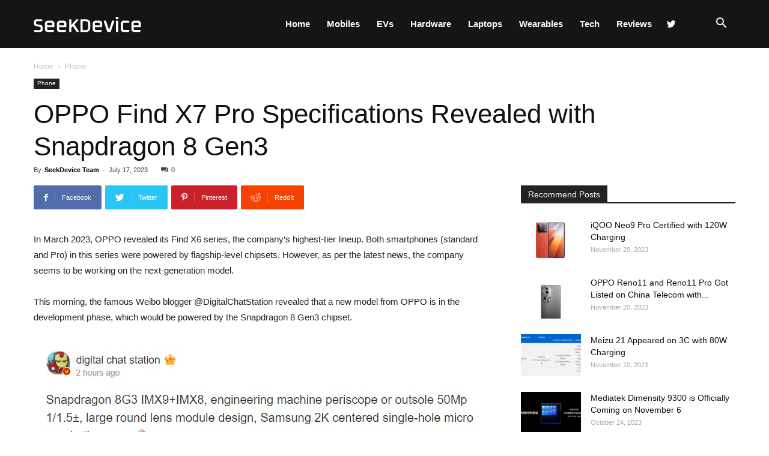

--- FILE ---
content_type: text/html; charset=UTF-8
request_url: https://www.seekdevice.com/news/expected-oppo-find-x7-pro-specs/
body_size: 14480
content:
<!doctype html > <!--[if IE 8]><html class="ie8" lang="en"> <![endif]--> <!--[if IE 9]><html class="ie9" lang="en"> <![endif]--> <!--[if gt IE 8]><!--><html lang="en-US"> <!--<![endif]--><head><link media="all" href="https://www.seekdevice.com/news/wp-content/cache/autoptimize/css/autoptimize_ce418b6accd31c64e6d2c8a825409240.css" rel="stylesheet"><title>OPPO Find X7 Pro Specifications Revealed with Snapdragon 8 Gen3 - SeekDevice</title><meta charset="UTF-8" /><meta name="viewport" content="width=device-width, initial-scale=1.0"><link rel="pingback" href="https://www.seekdevice.com/news/xmlrpc.php" /><link href='https://www.seekdevice.com/news/wp-content/themes/Newspaper/images/icons/newspaper.woff?17' rel='preload' as='font' type='font/woff' crossorigin><meta name='robots' content='index, follow, max-image-preview:large, max-snippet:-1, max-video-preview:-1' /><style>img:is([sizes="auto" i], [sizes^="auto," i]) { contain-intrinsic-size: 3000px 1500px }</style><link rel="icon" type="image/png" href="https://www.seekdevice.com/news/wp-content/uploads/2020/08/favicon.png"><meta name="description" content="The specifications of expected OPPO Find X7 Pro got revealed by the famous blogger @DigitalChatStation. It will feature Snapdragon 8 Gen3." /><link rel="canonical" href="https://www.seekdevice.com/news/expected-oppo-find-x7-pro-specs/" /><meta property="og:locale" content="en_US" /><meta property="og:type" content="article" /><meta property="og:title" content="OPPO Find X7 Pro Specifications Revealed with Snapdragon 8 Gen3 - SeekDevice" /><meta property="og:description" content="The specifications of expected OPPO Find X7 Pro got revealed by the famous blogger @DigitalChatStation. It will feature Snapdragon 8 Gen3." /><meta property="og:url" content="https://www.seekdevice.com/news/expected-oppo-find-x7-pro-specs/" /><meta property="og:site_name" content="SeekDevice" /><meta property="article:published_time" content="2023-07-17T04:00:01+00:00" /><meta property="article:modified_time" content="2025-10-19T08:10:49+00:00" /><meta property="og:image" content="https://www.seekdevice.com/news/wp-content/uploads/2023/02/OPPO-Logo.jpg" /><meta property="og:image:width" content="1200" /><meta property="og:image:height" content="900" /><meta property="og:image:type" content="image/jpeg" /><meta name="author" content="SeekDevice Team" /><meta name="twitter:card" content="summary_large_image" /><meta name="twitter:creator" content="@seekdevice_com" /><meta name="twitter:site" content="@seekdevice_com" /><meta name="twitter:label1" content="Written by" /><meta name="twitter:data1" content="SeekDevice Team" /><meta name="twitter:label2" content="Est. reading time" /><meta name="twitter:data2" content="2 minutes" /> <script type="application/ld+json" class="yoast-schema-graph">{"@context":"https://schema.org","@graph":[{"@type":"Article","@id":"https://www.seekdevice.com/news/expected-oppo-find-x7-pro-specs/#article","isPartOf":{"@id":"https://www.seekdevice.com/news/expected-oppo-find-x7-pro-specs/"},"author":{"name":"SeekDevice Team","@id":"https://www.seekdevice.com/news/#/schema/person/e090510d15d7515cc4d3fd685c619b4d"},"headline":"OPPO Find X7 Pro Specifications Revealed with Snapdragon 8 Gen3","datePublished":"2023-07-17T04:00:01+00:00","dateModified":"2025-10-19T08:10:49+00:00","mainEntityOfPage":{"@id":"https://www.seekdevice.com/news/expected-oppo-find-x7-pro-specs/"},"wordCount":258,"commentCount":0,"publisher":{"@id":"https://www.seekdevice.com/news/#/schema/person/e090510d15d7515cc4d3fd685c619b4d"},"image":{"@id":"https://www.seekdevice.com/news/expected-oppo-find-x7-pro-specs/#primaryimage"},"thumbnailUrl":"https://www.seekdevice.com/news/wp-content/uploads/2023/02/OPPO-Logo.jpg","keywords":["OPPO"],"articleSection":["Phone"],"inLanguage":"en-US","potentialAction":[{"@type":"CommentAction","name":"Comment","target":["https://www.seekdevice.com/news/expected-oppo-find-x7-pro-specs/#respond"]}]},{"@type":"WebPage","@id":"https://www.seekdevice.com/news/expected-oppo-find-x7-pro-specs/","url":"https://www.seekdevice.com/news/expected-oppo-find-x7-pro-specs/","name":"OPPO Find X7 Pro Specifications Revealed with Snapdragon 8 Gen3 - SeekDevice","isPartOf":{"@id":"https://www.seekdevice.com/news/#website"},"primaryImageOfPage":{"@id":"https://www.seekdevice.com/news/expected-oppo-find-x7-pro-specs/#primaryimage"},"image":{"@id":"https://www.seekdevice.com/news/expected-oppo-find-x7-pro-specs/#primaryimage"},"thumbnailUrl":"https://www.seekdevice.com/news/wp-content/uploads/2023/02/OPPO-Logo.jpg","datePublished":"2023-07-17T04:00:01+00:00","dateModified":"2025-10-19T08:10:49+00:00","description":"The specifications of expected OPPO Find X7 Pro got revealed by the famous blogger @DigitalChatStation. It will feature Snapdragon 8 Gen3.","breadcrumb":{"@id":"https://www.seekdevice.com/news/expected-oppo-find-x7-pro-specs/#breadcrumb"},"inLanguage":"en-US","potentialAction":[{"@type":"ReadAction","target":["https://www.seekdevice.com/news/expected-oppo-find-x7-pro-specs/"]}]},{"@type":"ImageObject","inLanguage":"en-US","@id":"https://www.seekdevice.com/news/expected-oppo-find-x7-pro-specs/#primaryimage","url":"https://www.seekdevice.com/news/wp-content/uploads/2023/02/OPPO-Logo.jpg","contentUrl":"https://www.seekdevice.com/news/wp-content/uploads/2023/02/OPPO-Logo.jpg","width":1200,"height":900,"caption":"OPPO Logo"},{"@type":"BreadcrumbList","@id":"https://www.seekdevice.com/news/expected-oppo-find-x7-pro-specs/#breadcrumb","itemListElement":[{"@type":"ListItem","position":1,"name":"Home","item":"https://www.seekdevice.com/news/"},{"@type":"ListItem","position":2,"name":"OPPO Find X7 Pro Specifications Revealed with Snapdragon 8 Gen3"}]},{"@type":"WebSite","@id":"https://www.seekdevice.com/news/#website","url":"https://www.seekdevice.com/news/","name":"SeekDevice","description":"","publisher":{"@id":"https://www.seekdevice.com/news/#/schema/person/e090510d15d7515cc4d3fd685c619b4d"},"potentialAction":[{"@type":"SearchAction","target":{"@type":"EntryPoint","urlTemplate":"https://www.seekdevice.com/news/?s={search_term_string}"},"query-input":"required name=search_term_string"}],"inLanguage":"en-US"},{"@type":["Person","Organization"],"@id":"https://www.seekdevice.com/news/#/schema/person/e090510d15d7515cc4d3fd685c619b4d","name":"SeekDevice Team","image":{"@type":"ImageObject","inLanguage":"en-US","@id":"https://www.seekdevice.com/news/#/schema/person/image/","url":"https://www.seekdevice.com/news/wp-content/uploads/2022/02/sd-logo-1.jpg","contentUrl":"https://www.seekdevice.com/news/wp-content/uploads/2022/02/sd-logo-1.jpg","width":166,"height":26,"caption":"SeekDevice Team"},"logo":{"@id":"https://www.seekdevice.com/news/#/schema/person/image/"},"description":"The Seekdevice staff byline, mostly used for collaborative articles and other posts covering tech news, leaks, reviews, how-to, etc.","url":"https://www.seekdevice.com/news/author/team-seekdevice/"}]}</script> <link rel="alternate" type="application/rss+xml" title="SeekDevice &raquo; Feed" href="https://www.seekdevice.com/news/feed/" /><style id='classic-theme-styles-inline-css' type='text/css'>/*! This file is auto-generated */
.wp-block-button__link{color:#fff;background-color:#32373c;border-radius:9999px;box-shadow:none;text-decoration:none;padding:calc(.667em + 2px) calc(1.333em + 2px);font-size:1.125em}.wp-block-file__button{background:#32373c;color:#fff;text-decoration:none}</style><style id='global-styles-inline-css' type='text/css'>:root{--wp--preset--aspect-ratio--square: 1;--wp--preset--aspect-ratio--4-3: 4/3;--wp--preset--aspect-ratio--3-4: 3/4;--wp--preset--aspect-ratio--3-2: 3/2;--wp--preset--aspect-ratio--2-3: 2/3;--wp--preset--aspect-ratio--16-9: 16/9;--wp--preset--aspect-ratio--9-16: 9/16;--wp--preset--color--black: #000000;--wp--preset--color--cyan-bluish-gray: #abb8c3;--wp--preset--color--white: #ffffff;--wp--preset--color--pale-pink: #f78da7;--wp--preset--color--vivid-red: #cf2e2e;--wp--preset--color--luminous-vivid-orange: #ff6900;--wp--preset--color--luminous-vivid-amber: #fcb900;--wp--preset--color--light-green-cyan: #7bdcb5;--wp--preset--color--vivid-green-cyan: #00d084;--wp--preset--color--pale-cyan-blue: #8ed1fc;--wp--preset--color--vivid-cyan-blue: #0693e3;--wp--preset--color--vivid-purple: #9b51e0;--wp--preset--gradient--vivid-cyan-blue-to-vivid-purple: linear-gradient(135deg,rgba(6,147,227,1) 0%,rgb(155,81,224) 100%);--wp--preset--gradient--light-green-cyan-to-vivid-green-cyan: linear-gradient(135deg,rgb(122,220,180) 0%,rgb(0,208,130) 100%);--wp--preset--gradient--luminous-vivid-amber-to-luminous-vivid-orange: linear-gradient(135deg,rgba(252,185,0,1) 0%,rgba(255,105,0,1) 100%);--wp--preset--gradient--luminous-vivid-orange-to-vivid-red: linear-gradient(135deg,rgba(255,105,0,1) 0%,rgb(207,46,46) 100%);--wp--preset--gradient--very-light-gray-to-cyan-bluish-gray: linear-gradient(135deg,rgb(238,238,238) 0%,rgb(169,184,195) 100%);--wp--preset--gradient--cool-to-warm-spectrum: linear-gradient(135deg,rgb(74,234,220) 0%,rgb(151,120,209) 20%,rgb(207,42,186) 40%,rgb(238,44,130) 60%,rgb(251,105,98) 80%,rgb(254,248,76) 100%);--wp--preset--gradient--blush-light-purple: linear-gradient(135deg,rgb(255,206,236) 0%,rgb(152,150,240) 100%);--wp--preset--gradient--blush-bordeaux: linear-gradient(135deg,rgb(254,205,165) 0%,rgb(254,45,45) 50%,rgb(107,0,62) 100%);--wp--preset--gradient--luminous-dusk: linear-gradient(135deg,rgb(255,203,112) 0%,rgb(199,81,192) 50%,rgb(65,88,208) 100%);--wp--preset--gradient--pale-ocean: linear-gradient(135deg,rgb(255,245,203) 0%,rgb(182,227,212) 50%,rgb(51,167,181) 100%);--wp--preset--gradient--electric-grass: linear-gradient(135deg,rgb(202,248,128) 0%,rgb(113,206,126) 100%);--wp--preset--gradient--midnight: linear-gradient(135deg,rgb(2,3,129) 0%,rgb(40,116,252) 100%);--wp--preset--font-size--small: 11px;--wp--preset--font-size--medium: 20px;--wp--preset--font-size--large: 32px;--wp--preset--font-size--x-large: 42px;--wp--preset--font-size--regular: 15px;--wp--preset--font-size--larger: 50px;--wp--preset--spacing--20: 0.44rem;--wp--preset--spacing--30: 0.67rem;--wp--preset--spacing--40: 1rem;--wp--preset--spacing--50: 1.5rem;--wp--preset--spacing--60: 2.25rem;--wp--preset--spacing--70: 3.38rem;--wp--preset--spacing--80: 5.06rem;--wp--preset--shadow--natural: 6px 6px 9px rgba(0, 0, 0, 0.2);--wp--preset--shadow--deep: 12px 12px 50px rgba(0, 0, 0, 0.4);--wp--preset--shadow--sharp: 6px 6px 0px rgba(0, 0, 0, 0.2);--wp--preset--shadow--outlined: 6px 6px 0px -3px rgba(255, 255, 255, 1), 6px 6px rgba(0, 0, 0, 1);--wp--preset--shadow--crisp: 6px 6px 0px rgba(0, 0, 0, 1);}:where(.is-layout-flex){gap: 0.5em;}:where(.is-layout-grid){gap: 0.5em;}body .is-layout-flex{display: flex;}.is-layout-flex{flex-wrap: wrap;align-items: center;}.is-layout-flex > :is(*, div){margin: 0;}body .is-layout-grid{display: grid;}.is-layout-grid > :is(*, div){margin: 0;}:where(.wp-block-columns.is-layout-flex){gap: 2em;}:where(.wp-block-columns.is-layout-grid){gap: 2em;}:where(.wp-block-post-template.is-layout-flex){gap: 1.25em;}:where(.wp-block-post-template.is-layout-grid){gap: 1.25em;}.has-black-color{color: var(--wp--preset--color--black) !important;}.has-cyan-bluish-gray-color{color: var(--wp--preset--color--cyan-bluish-gray) !important;}.has-white-color{color: var(--wp--preset--color--white) !important;}.has-pale-pink-color{color: var(--wp--preset--color--pale-pink) !important;}.has-vivid-red-color{color: var(--wp--preset--color--vivid-red) !important;}.has-luminous-vivid-orange-color{color: var(--wp--preset--color--luminous-vivid-orange) !important;}.has-luminous-vivid-amber-color{color: var(--wp--preset--color--luminous-vivid-amber) !important;}.has-light-green-cyan-color{color: var(--wp--preset--color--light-green-cyan) !important;}.has-vivid-green-cyan-color{color: var(--wp--preset--color--vivid-green-cyan) !important;}.has-pale-cyan-blue-color{color: var(--wp--preset--color--pale-cyan-blue) !important;}.has-vivid-cyan-blue-color{color: var(--wp--preset--color--vivid-cyan-blue) !important;}.has-vivid-purple-color{color: var(--wp--preset--color--vivid-purple) !important;}.has-black-background-color{background-color: var(--wp--preset--color--black) !important;}.has-cyan-bluish-gray-background-color{background-color: var(--wp--preset--color--cyan-bluish-gray) !important;}.has-white-background-color{background-color: var(--wp--preset--color--white) !important;}.has-pale-pink-background-color{background-color: var(--wp--preset--color--pale-pink) !important;}.has-vivid-red-background-color{background-color: var(--wp--preset--color--vivid-red) !important;}.has-luminous-vivid-orange-background-color{background-color: var(--wp--preset--color--luminous-vivid-orange) !important;}.has-luminous-vivid-amber-background-color{background-color: var(--wp--preset--color--luminous-vivid-amber) !important;}.has-light-green-cyan-background-color{background-color: var(--wp--preset--color--light-green-cyan) !important;}.has-vivid-green-cyan-background-color{background-color: var(--wp--preset--color--vivid-green-cyan) !important;}.has-pale-cyan-blue-background-color{background-color: var(--wp--preset--color--pale-cyan-blue) !important;}.has-vivid-cyan-blue-background-color{background-color: var(--wp--preset--color--vivid-cyan-blue) !important;}.has-vivid-purple-background-color{background-color: var(--wp--preset--color--vivid-purple) !important;}.has-black-border-color{border-color: var(--wp--preset--color--black) !important;}.has-cyan-bluish-gray-border-color{border-color: var(--wp--preset--color--cyan-bluish-gray) !important;}.has-white-border-color{border-color: var(--wp--preset--color--white) !important;}.has-pale-pink-border-color{border-color: var(--wp--preset--color--pale-pink) !important;}.has-vivid-red-border-color{border-color: var(--wp--preset--color--vivid-red) !important;}.has-luminous-vivid-orange-border-color{border-color: var(--wp--preset--color--luminous-vivid-orange) !important;}.has-luminous-vivid-amber-border-color{border-color: var(--wp--preset--color--luminous-vivid-amber) !important;}.has-light-green-cyan-border-color{border-color: var(--wp--preset--color--light-green-cyan) !important;}.has-vivid-green-cyan-border-color{border-color: var(--wp--preset--color--vivid-green-cyan) !important;}.has-pale-cyan-blue-border-color{border-color: var(--wp--preset--color--pale-cyan-blue) !important;}.has-vivid-cyan-blue-border-color{border-color: var(--wp--preset--color--vivid-cyan-blue) !important;}.has-vivid-purple-border-color{border-color: var(--wp--preset--color--vivid-purple) !important;}.has-vivid-cyan-blue-to-vivid-purple-gradient-background{background: var(--wp--preset--gradient--vivid-cyan-blue-to-vivid-purple) !important;}.has-light-green-cyan-to-vivid-green-cyan-gradient-background{background: var(--wp--preset--gradient--light-green-cyan-to-vivid-green-cyan) !important;}.has-luminous-vivid-amber-to-luminous-vivid-orange-gradient-background{background: var(--wp--preset--gradient--luminous-vivid-amber-to-luminous-vivid-orange) !important;}.has-luminous-vivid-orange-to-vivid-red-gradient-background{background: var(--wp--preset--gradient--luminous-vivid-orange-to-vivid-red) !important;}.has-very-light-gray-to-cyan-bluish-gray-gradient-background{background: var(--wp--preset--gradient--very-light-gray-to-cyan-bluish-gray) !important;}.has-cool-to-warm-spectrum-gradient-background{background: var(--wp--preset--gradient--cool-to-warm-spectrum) !important;}.has-blush-light-purple-gradient-background{background: var(--wp--preset--gradient--blush-light-purple) !important;}.has-blush-bordeaux-gradient-background{background: var(--wp--preset--gradient--blush-bordeaux) !important;}.has-luminous-dusk-gradient-background{background: var(--wp--preset--gradient--luminous-dusk) !important;}.has-pale-ocean-gradient-background{background: var(--wp--preset--gradient--pale-ocean) !important;}.has-electric-grass-gradient-background{background: var(--wp--preset--gradient--electric-grass) !important;}.has-midnight-gradient-background{background: var(--wp--preset--gradient--midnight) !important;}.has-small-font-size{font-size: var(--wp--preset--font-size--small) !important;}.has-medium-font-size{font-size: var(--wp--preset--font-size--medium) !important;}.has-large-font-size{font-size: var(--wp--preset--font-size--large) !important;}.has-x-large-font-size{font-size: var(--wp--preset--font-size--x-large) !important;}
:where(.wp-block-post-template.is-layout-flex){gap: 1.25em;}:where(.wp-block-post-template.is-layout-grid){gap: 1.25em;}
:where(.wp-block-columns.is-layout-flex){gap: 2em;}:where(.wp-block-columns.is-layout-grid){gap: 2em;}
:root :where(.wp-block-pullquote){font-size: 1.5em;line-height: 1.6;}</style><style id='td-theme-inline-css' type='text/css'>@media (max-width: 767px) {
            .td-header-desktop-wrap {
                display: none;
            }
        }
        @media (min-width: 767px) {
            .td-header-mobile-wrap {
                display: none;
            }
        }</style> <script type="text/javascript" src="https://www.seekdevice.com/news/wp-includes/js/jquery/jquery.min.js" id="jquery-core-js"></script> <!--[if lt IE 9]><script src="https://cdnjs.cloudflare.com/ajax/libs/html5shiv/3.7.3/html5shiv.js"></script><![endif]--> <script>window.tdb_globals = {"wpRestNonce":"a633155a6a","wpRestUrl":"https:\/\/www.seekdevice.com\/news\/wp-json\/","permalinkStructure":"\/%postname%\/","isAjax":false,"isAdminBarShowing":false,"autoloadScrollPercent":20,"postAutoloadStatus":"on","origPostEditUrl":null};</script> <script>window.tdwGlobal = {"adminUrl":"https:\/\/www.seekdevice.com\/news\/wp-admin\/","wpRestNonce":"a633155a6a","wpRestUrl":"https:\/\/www.seekdevice.com\/news\/wp-json\/","permalinkStructure":"\/%postname%\/"};</script>  <script>var tdBlocksArray = []; //here we store all the items for the current page

	    //td_block class - each ajax block uses a object of this class for requests
	    function tdBlock() {
		    this.id = '';
		    this.block_type = 1; //block type id (1-234 etc)
		    this.atts = '';
		    this.td_column_number = '';
		    this.td_current_page = 1; //
		    this.post_count = 0; //from wp
		    this.found_posts = 0; //from wp
		    this.max_num_pages = 0; //from wp
		    this.td_filter_value = ''; //current live filter value
		    this.is_ajax_running = false;
		    this.td_user_action = ''; // load more or infinite loader (used by the animation)
		    this.header_color = '';
		    this.ajax_pagination_infinite_stop = ''; //show load more at page x
	    }


        // td_js_generator - mini detector
        (function(){
            var htmlTag = document.getElementsByTagName("html")[0];

	        if ( navigator.userAgent.indexOf("MSIE 10.0") > -1 ) {
                htmlTag.className += ' ie10';
            }

            if ( !!navigator.userAgent.match(/Trident.*rv\:11\./) ) {
                htmlTag.className += ' ie11';
            }

	        if ( navigator.userAgent.indexOf("Edge") > -1 ) {
                htmlTag.className += ' ieEdge';
            }

            if ( /(iPad|iPhone|iPod)/g.test(navigator.userAgent) ) {
                htmlTag.className += ' td-md-is-ios';
            }

            var user_agent = navigator.userAgent.toLowerCase();
            if ( user_agent.indexOf("android") > -1 ) {
                htmlTag.className += ' td-md-is-android';
            }

            if ( -1 !== navigator.userAgent.indexOf('Mac OS X')  ) {
                htmlTag.className += ' td-md-is-os-x';
            }

            if ( /chrom(e|ium)/.test(navigator.userAgent.toLowerCase()) ) {
               htmlTag.className += ' td-md-is-chrome';
            }

            if ( -1 !== navigator.userAgent.indexOf('Firefox') ) {
                htmlTag.className += ' td-md-is-firefox';
            }

            if ( -1 !== navigator.userAgent.indexOf('Safari') && -1 === navigator.userAgent.indexOf('Chrome') ) {
                htmlTag.className += ' td-md-is-safari';
            }

            if( -1 !== navigator.userAgent.indexOf('IEMobile') ){
                htmlTag.className += ' td-md-is-iemobile';
            }

        })();




        var tdLocalCache = {};

        ( function () {
            "use strict";

            tdLocalCache = {
                data: {},
                remove: function (resource_id) {
                    delete tdLocalCache.data[resource_id];
                },
                exist: function (resource_id) {
                    return tdLocalCache.data.hasOwnProperty(resource_id) && tdLocalCache.data[resource_id] !== null;
                },
                get: function (resource_id) {
                    return tdLocalCache.data[resource_id];
                },
                set: function (resource_id, cachedData) {
                    tdLocalCache.remove(resource_id);
                    tdLocalCache.data[resource_id] = cachedData;
                }
            };
        })();

    
    
var td_viewport_interval_list=[{"limitBottom":767,"sidebarWidth":228},{"limitBottom":1018,"sidebarWidth":300},{"limitBottom":1140,"sidebarWidth":324}];
var tdc_is_installed="yes";
var td_ajax_url="https:\/\/www.seekdevice.com\/news\/wp-admin\/admin-ajax.php?td_theme_name=Newspaper&v=10.3.2";
var td_get_template_directory_uri="https:\/\/www.seekdevice.com\/news\/wp-content\/plugins\/td-composer\/legacy\/common";
var tds_snap_menu="";
var tds_logo_on_sticky="";
var tds_header_style="6";
var td_please_wait="Please wait...";
var td_email_user_pass_incorrect="User or password incorrect!";
var td_email_user_incorrect="Email or username incorrect!";
var td_email_incorrect="Email incorrect!";
var tds_more_articles_on_post_enable="";
var tds_more_articles_on_post_time_to_wait="";
var tds_more_articles_on_post_pages_distance_from_top=0;
var tds_theme_color_site_wide="#4db2ec";
var tds_smart_sidebar="enabled";
var tdThemeName="Newspaper";
var td_magnific_popup_translation_tPrev="Previous (Left arrow key)";
var td_magnific_popup_translation_tNext="Next (Right arrow key)";
var td_magnific_popup_translation_tCounter="%curr% of %total%";
var td_magnific_popup_translation_ajax_tError="The content from %url% could not be loaded.";
var td_magnific_popup_translation_image_tError="The image #%curr% could not be loaded.";
var tdBlockNonce="b334884fb0";
var tdDateNamesI18n={"month_names":["January","February","March","April","May","June","July","August","September","October","November","December"],"month_names_short":["Jan","Feb","Mar","Apr","May","Jun","Jul","Aug","Sep","Oct","Nov","Dec"],"day_names":["Sunday","Monday","Tuesday","Wednesday","Thursday","Friday","Saturday"],"day_names_short":["Sun","Mon","Tue","Wed","Thu","Fri","Sat"]};
var td_ad_background_click_link="";
var td_ad_background_click_target="";</script> <style>.td-menu-background:before,
    .td-search-background:before {
        background: rgba(0,0,0,0.5);
        background: -moz-linear-gradient(top, rgba(0,0,0,0.5) 0%, rgba(0,0,0,0.6) 100%);
        background: -webkit-gradient(left top, left bottom, color-stop(0%, rgba(0,0,0,0.5)), color-stop(100%, rgba(0,0,0,0.6)));
        background: -webkit-linear-gradient(top, rgba(0,0,0,0.5) 0%, rgba(0,0,0,0.6) 100%);
        background: -o-linear-gradient(top, rgba(0,0,0,0.5) 0%, rgba(0,0,0,0.6) 100%);
        background: -ms-linear-gradient(top, rgba(0,0,0,0.5) 0%, rgba(0,0,0,0.6) 100%);
        background: linear-gradient(to bottom, rgba(0,0,0,0.5) 0%, rgba(0,0,0,0.6) 100%);
        filter: progid:DXImageTransform.Microsoft.gradient( startColorstr='rgba(0,0,0,0.5)', endColorstr='rgba(0,0,0,0.6)', GradientType=0 );
    }
.td-menu-background:before,
    .td-search-background:before {
        background: rgba(0,0,0,0.5);
        background: -moz-linear-gradient(top, rgba(0,0,0,0.5) 0%, rgba(0,0,0,0.6) 100%);
        background: -webkit-gradient(left top, left bottom, color-stop(0%, rgba(0,0,0,0.5)), color-stop(100%, rgba(0,0,0,0.6)));
        background: -webkit-linear-gradient(top, rgba(0,0,0,0.5) 0%, rgba(0,0,0,0.6) 100%);
        background: -o-linear-gradient(top, rgba(0,0,0,0.5) 0%, rgba(0,0,0,0.6) 100%);
        background: -ms-linear-gradient(top, rgba(0,0,0,0.5) 0%, rgba(0,0,0,0.6) 100%);
        background: linear-gradient(to bottom, rgba(0,0,0,0.5) 0%, rgba(0,0,0,0.6) 100%);
        filter: progid:DXImageTransform.Microsoft.gradient( startColorstr='rgba(0,0,0,0.5)', endColorstr='rgba(0,0,0,0.6)', GradientType=0 );
    }</style> <script type="application/ld+json">{
        "@context": "http://schema.org",
        "@type": "BreadcrumbList",
        "itemListElement": [
            {
                "@type": "ListItem",
                "position": 1,
                "item": {
                    "@type": "WebSite",
                    "@id": "https://www.seekdevice.com/news/",
                    "name": "Home"
                }
            },
            {
                "@type": "ListItem",
                "position": 2,
                    "item": {
                    "@type": "WebPage",
                    "@id": "https://www.seekdevice.com/news/phone/",
                    "name": "Phone"
                }
            }    
        ]
    }</script> <style></style><style id="tdw-css-placeholder"></style></head><body class="wp-singular post-template-default single single-post postid-2718 single-format-standard wp-theme-Newspaper td-standard-pack expected-oppo-find-x7-pro-specs global-block-template-1 single_template_2 td-full-layout" itemscope="itemscope" itemtype="https://schema.org/WebPage"><div class="td-scroll-up"><i class="td-icon-menu-up"></i></div><div class="td-menu-background"></div><div id="td-mobile-nav"><div class="td-mobile-container"><div class="td-menu-socials-wrap"><div class="td-menu-socials"> <span class="td-social-icon-wrap"> <a target="_blank" rel="nofollow" href="https://twitter.com/seekdevicecom" title="Twitter"> <i class="td-icon-font td-icon-twitter"></i> </a> </span></div><div class="td-mobile-close"> <a href="#"><i class="td-icon-close-mobile"></i></a></div></div><div class="td-mobile-content"><div class="menu-head-container"><ul id="menu-head" class="td-mobile-main-menu"><li id="menu-item-36" class="menu-item menu-item-type-custom menu-item-object-custom menu-item-first menu-item-36"><a href="https://www.seekdevice.com">Home</a></li><li id="menu-item-87" class="menu-item menu-item-type-taxonomy menu-item-object-category current-post-ancestor current-menu-parent current-post-parent menu-item-87"><a href="https://www.seekdevice.com/news/phone/">Mobiles</a></li><li id="menu-item-2334" class="menu-item menu-item-type-taxonomy menu-item-object-category menu-item-2334"><a href="https://www.seekdevice.com/news/electric-vehicles/">EVs</a></li><li id="menu-item-2367" class="menu-item menu-item-type-taxonomy menu-item-object-category menu-item-2367"><a href="https://www.seekdevice.com/news/hardware/">Hardware</a></li><li id="menu-item-135" class="menu-item menu-item-type-taxonomy menu-item-object-category menu-item-135"><a href="https://www.seekdevice.com/news/laptop/">Laptops</a></li><li id="menu-item-134" class="menu-item menu-item-type-taxonomy menu-item-object-category menu-item-134"><a href="https://www.seekdevice.com/news/wearable/">Wearables</a></li><li id="menu-item-132" class="menu-item menu-item-type-taxonomy menu-item-object-category menu-item-132"><a href="https://www.seekdevice.com/news/tech/">Tech</a></li><li id="menu-item-1855" class="menu-item menu-item-type-taxonomy menu-item-object-category menu-item-1855"><a href="https://www.seekdevice.com/news/reviews/">Reviews</a></li></ul></div></div></div><div id="login-form-mobile" class="td-register-section"><div id="td-login-mob" class="td-login-animation td-login-hide-mob"><div class="td-login-close"> <a href="#" class="td-back-button"><i class="td-icon-read-down"></i></a><div class="td-login-title">Sign in</div><div class="td-mobile-close"> <a href="#"><i class="td-icon-close-mobile"></i></a></div></div><div class="td-login-form-wrap"><div class="td-login-panel-title"><span>Welcome!</span>Log into your account</div><div class="td_display_err"></div><div class="td-login-inputs"><input class="td-login-input" type="text" name="login_email" id="login_email-mob" value="" required><label>your username</label></div><div class="td-login-inputs"><input class="td-login-input" type="password" name="login_pass" id="login_pass-mob" value="" required><label>your password</label></div> <input type="button" name="login_button" id="login_button-mob" class="td-login-button" value="LOG IN"><div class="td-login-info-text"> <a href="#" id="forgot-pass-link-mob">Forgot your password?</a></div><div class="td-login-register-link"></div></div></div><div id="td-forgot-pass-mob" class="td-login-animation td-login-hide-mob"><div class="td-forgot-pass-close"> <a href="#" class="td-back-button"><i class="td-icon-read-down"></i></a><div class="td-login-title">Password recovery</div></div><div class="td-login-form-wrap"><div class="td-login-panel-title">Recover your password</div><div class="td_display_err"></div><div class="td-login-inputs"><input class="td-login-input" type="text" name="forgot_email" id="forgot_email-mob" value="" required><label>your email</label></div> <input type="button" name="forgot_button" id="forgot_button-mob" class="td-login-button" value="Send My Pass"></div></div></div></div><div class="td-search-background"></div><div class="td-search-wrap-mob"><div class="td-drop-down-search"><form method="get" class="td-search-form" action="https://www.seekdevice.com/news/"><div class="td-search-close"> <a href="#"><i class="td-icon-close-mobile"></i></a></div><div role="search" class="td-search-input"> <span>Search</span> <input id="td-header-search-mob" type="text" value="" name="s" autocomplete="off" /></div></form><div id="td-aj-search-mob" class="td-ajax-search-flex"></div></div></div><div id="td-outer-wrap" class="td-theme-wrap"><div class="tdc-header-wrap "><div class="td-header-wrap td-header-style-6 "><div class="td-header-top-menu-full td-container-wrap td_stretch_container td_stretch_content_1200"><div class="td-container td-header-row td-header-top-menu"><div  id="login-form" class="white-popup-block mfp-hide mfp-with-anim"><div class="td-login-wrap"> <a href="#" class="td-back-button"><i class="td-icon-modal-back"></i></a><div id="td-login-div" class="td-login-form-div td-display-block"><div class="td-login-panel-title">Sign in</div><div class="td-login-panel-descr">Welcome! Log into your account</div><div class="td_display_err"></div><div class="td-login-inputs"><input class="td-login-input" type="text" name="login_email" id="login_email" value="" required><label>your username</label></div><div class="td-login-inputs"><input class="td-login-input" type="password" name="login_pass" id="login_pass" value="" required><label>your password</label></div> <input type="button" name="login_button" id="login_button" class="wpb_button btn td-login-button" value="Login"><div class="td-login-info-text"><a href="#" id="forgot-pass-link">Forgot your password? Get help</a></div></div><div id="td-forgot-pass-div" class="td-login-form-div td-display-none"><div class="td-login-panel-title">Password recovery</div><div class="td-login-panel-descr">Recover your password</div><div class="td_display_err"></div><div class="td-login-inputs"><input class="td-login-input" type="text" name="forgot_email" id="forgot_email" value="" required><label>your email</label></div> <input type="button" name="forgot_button" id="forgot_button" class="wpb_button btn td-login-button" value="Send My Password"><div class="td-login-info-text">A password will be e-mailed to you.</div></div></div></div></div></div><div class="td-header-menu-wrap-full td-container-wrap "><div class="td-header-menu-wrap "><div class="td-container td-header-row td-header-main-menu black-menu"><div class="td-header-menu-social"> <span class="td-social-icon-wrap"> <a target="_blank" rel="nofollow" href="https://twitter.com/seekdevicecom" title="Twitter"> <i class="td-icon-font td-icon-twitter"></i> </a> </span></div><div class="header-search-wrap"><div class="td-search-btns-wrap"> <a id="td-header-search-button" href="#" role="button" class="dropdown-toggle " data-toggle="dropdown"><i class="td-icon-search"></i></a> <a id="td-header-search-button-mob" href="#" class="dropdown-toggle " data-toggle="dropdown"><i class="td-icon-search"></i></a></div><div class="td-drop-down-search" aria-labelledby="td-header-search-button"><form method="get" class="td-search-form" action="https://www.seekdevice.com/news/"><div role="search" class="td-head-form-search-wrap"> <input id="td-header-search" type="text" value="" name="s" autocomplete="off" /><input class="wpb_button wpb_btn-inverse btn" type="submit" id="td-header-search-top" value="Search" /></div></form><div id="td-aj-search"></div></div></div><div id="td-header-menu" role="navigation"><div id="td-top-mobile-toggle"><a href="#"><i class="td-icon-font td-icon-mobile"></i></a></div><div class="td-main-menu-logo td-logo-in-menu"> <a class="td-mobile-logo td-sticky-disable" href="https://www.seekdevice.com/"> <noscript><img src="https://www.seekdevice.com/news/wp-content/uploads/2022/12/logo.png" alt="Seekdevice - Latest Tech News, Reviews"/></noscript><img class="lazyload" src='data:image/svg+xml,%3Csvg%20xmlns=%22http://www.w3.org/2000/svg%22%20viewBox=%220%200%20210%20140%22%3E%3C/svg%3E' data-src="https://www.seekdevice.com/news/wp-content/uploads/2022/12/logo.png" alt="Seekdevice - Latest Tech News, Reviews"/> </a> <a class="td-header-logo td-sticky-disable" href="https://www.seekdevice.com/"> <noscript><img src="https://www.seekdevice.com/news/wp-content/uploads/2022/12/logo.png" alt="Seekdevice - Latest Tech News, Reviews"/></noscript><img class="lazyload" src='data:image/svg+xml,%3Csvg%20xmlns=%22http://www.w3.org/2000/svg%22%20viewBox=%220%200%20210%20140%22%3E%3C/svg%3E' data-src="https://www.seekdevice.com/news/wp-content/uploads/2022/12/logo.png" alt="Seekdevice - Latest Tech News, Reviews"/> <span class="td-visual-hidden">SeekDevice</span> </a></div><div class="menu-head-container"><ul id="menu-head-1" class="sf-menu"><li class="menu-item menu-item-type-custom menu-item-object-custom menu-item-first td-menu-item td-normal-menu menu-item-36"><a href="https://www.seekdevice.com">Home</a></li><li class="menu-item menu-item-type-taxonomy menu-item-object-category current-post-ancestor current-menu-parent current-post-parent td-menu-item td-normal-menu menu-item-87"><a href="https://www.seekdevice.com/news/phone/">Mobiles</a></li><li class="menu-item menu-item-type-taxonomy menu-item-object-category td-menu-item td-normal-menu menu-item-2334"><a href="https://www.seekdevice.com/news/electric-vehicles/">EVs</a></li><li class="menu-item menu-item-type-taxonomy menu-item-object-category td-menu-item td-normal-menu menu-item-2367"><a href="https://www.seekdevice.com/news/hardware/">Hardware</a></li><li class="menu-item menu-item-type-taxonomy menu-item-object-category td-menu-item td-normal-menu menu-item-135"><a href="https://www.seekdevice.com/news/laptop/">Laptops</a></li><li class="menu-item menu-item-type-taxonomy menu-item-object-category td-menu-item td-normal-menu menu-item-134"><a href="https://www.seekdevice.com/news/wearable/">Wearables</a></li><li class="menu-item menu-item-type-taxonomy menu-item-object-category td-menu-item td-normal-menu menu-item-132"><a href="https://www.seekdevice.com/news/tech/">Tech</a></li><li class="menu-item menu-item-type-taxonomy menu-item-object-category td-menu-item td-normal-menu menu-item-1855"><a href="https://www.seekdevice.com/news/reviews/">Reviews</a></li></ul></div></div></div></div></div></div></div><div class="td-main-content-wrap td-container-wrap"><div class="td-container td-post-template-2"><article id="post-2718" class="post-2718 post type-post status-publish format-standard has-post-thumbnail category-phone tag-oppo" itemscope itemtype="https://schema.org/Article"><div class="td-pb-row"><div class="td-pb-span12"><div class="td-post-header"><div class="td-crumb-container"><div class="entry-crumbs"><span><a title="" class="entry-crumb" href="https://www.seekdevice.com/news/">Home</a></span> <i class="td-icon-right td-bread-sep td-bred-no-url-last"></i> <span class="td-bred-no-url-last">Phone</span></div></div><ul class="td-category"><li class="entry-category"><a  href="https://www.seekdevice.com/news/phone/">Phone</a></li></ul><header class="td-post-title"><h1 class="entry-title">OPPO Find X7 Pro Specifications Revealed with Snapdragon 8 Gen3</h1><div class="td-module-meta-info"><div class="td-post-author-name"><div class="td-author-by">By</div> <a href="https://www.seekdevice.com/news/author/team-seekdevice/">SeekDevice Team</a><div class="td-author-line"> -</div></div> <span class="td-post-date"><time class="entry-date updated td-module-date" >July 17, 2023</time></span><div class="td-post-comments"><a href="https://www.seekdevice.com/news/expected-oppo-find-x7-pro-specs/#respond"><i class="td-icon-comments"></i>0</a></div></div></header></div></div></div><div class="td-pb-row"><div class="td-pb-span8 td-main-content" role="main"><div class="td-ss-main-content"><div class="td-post-sharing-top"><div id="td_social_sharing_article_top" class="td-post-sharing td-ps-bg td-ps-padding td-post-sharing-style2 "><div class="td-post-sharing-visible"><a class="td-social-sharing-button td-social-sharing-button-js td-social-network td-social-facebook" href="https://www.facebook.com/sharer.php?u=https%3A%2F%2Fwww.seekdevice.com%2Fnews%2Fexpected-oppo-find-x7-pro-specs%2F"><div class="td-social-but-icon"><i class="td-icon-facebook"></i></div><div class="td-social-but-text">Facebook</div> </a><a class="td-social-sharing-button td-social-sharing-button-js td-social-network td-social-twitter" href="https://twitter.com/intent/tweet?text=OPPO+Find+X7+Pro+Specifications+Revealed+with+Snapdragon+8+Gen3&url=https%3A%2F%2Fwww.seekdevice.com%2Fnews%2Fexpected-oppo-find-x7-pro-specs%2F&via=SeekDevice"><div class="td-social-but-icon"><i class="td-icon-twitter"></i></div><div class="td-social-but-text">Twitter</div> </a><a class="td-social-sharing-button td-social-sharing-button-js td-social-network td-social-pinterest" href="https://pinterest.com/pin/create/button/?url=https://www.seekdevice.com/news/expected-oppo-find-x7-pro-specs/&amp;media=https://www.seekdevice.com/news/wp-content/uploads/2023/02/OPPO-Logo.jpg&description=The specifications of expected OPPO Find X7 Pro got revealed by the famous blogger @DigitalChatStation. It will feature Snapdragon 8 Gen3."><div class="td-social-but-icon"><i class="td-icon-pinterest"></i></div><div class="td-social-but-text">Pinterest</div> </a><a class="td-social-sharing-button td-social-sharing-button-js td-social-network td-social-reddit" href="https://reddit.com/submit?url=https://www.seekdevice.com/news/expected-oppo-find-x7-pro-specs/&title=OPPO+Find+X7+Pro+Specifications+Revealed+with+Snapdragon+8+Gen3"><div class="td-social-but-icon"><i class="td-icon-reddit"></i></div><div class="td-social-but-text">ReddIt</div> </a></div><div class="td-social-sharing-hidden"><ul class="td-pulldown-filter-list"></ul><a class="td-social-sharing-button td-social-handler td-social-expand-tabs" href="#" data-block-uid="td_social_sharing_article_top"><div class="td-social-but-icon"><i class="td-icon-plus td-social-expand-tabs-icon"></i></div> </a></div></div></div><div class="td-post-content tagdiv-type"><p>In March 2023, OPPO revealed its Find X6 series, the company’s highest-tier lineup. Both smartphones (standard and Pro) in this series were powered by flagship-level chipsets. However, as per the latest news, the company seems to be working on the next-generation model.</p><p>This morning, the famous Weibo blogger @DigitalChatStation revealed that a new model from OPPO is in the development phase, which would be powered by the Snapdragon 8 Gen3 chipset.</p><p><a href="https://www.seekdevice.com/news/wp-content/uploads/2023/07/Expected-OPPO-Find-X7-Pro-Specs.jpg" target="_blank" rel="noopener"><img fetchpriority="high" decoding="async" class="alignnone wp-image-2719 size-full" src="https://www.seekdevice.com/news/wp-content/uploads/2023/07/Expected-OPPO-Find-X7-Pro-Specs.jpg" alt="Expected OPPO Find X7 Pro Specs" width="741" height="191" srcset="https://www.seekdevice.com/news/wp-content/uploads/2023/07/Expected-OPPO-Find-X7-Pro-Specs.jpg 741w, https://www.seekdevice.com/news/wp-content/uploads/2023/07/Expected-OPPO-Find-X7-Pro-Specs-700x180.jpg 700w, https://www.seekdevice.com/news/wp-content/uploads/2023/07/Expected-OPPO-Find-X7-Pro-Specs-696x179.jpg 696w" sizes="(max-width: 741px) 100vw, 741px" /></a></p><p>In addition to a flagship chipset, the smartphone would feature lenses from both the Sony IMX9 and IMX8 lens series. The prototype/testing machine features a 50MP Outsole Periscopic Lens (1/1.5±) inside a large-sized round lens module. Not only that, the smartphone also features a 2K resolution micro-curved display with a centered single punch-hole manufactured by Samsung.</p><p>Regarding the chipset, the Snapdragon 8 Gen3 is expected to adopt the following core architecture: 1+3+2+2. The top-end core would be Cortex-X4, then we have 5x Cortex-A720 P-cores with different frequencies (3 with higher and the rest 2 with lower) and 2x Cortex-A520 energy-efficient cores.</p><p>As judged from the leaked specifications of expected OPPO Find X7 Pro, it seems that the OPPO Find X7 Pro would have a bit similar specifications. In addition, a minor upgrade is expected in the Find X7 series.</p><p>It is worth noting that Qualcomm previously announced that the 2023 Snapdragon Summit will be held from October 24 to 26, in which the all-new Snapdragon 8 Gen3 is expected to release. After the release of the chipset, we can also expect the OPPO Find X7 series launch.</p></div><footer><div class="td-post-source-tags"><div class="td-post-source-via "><div class="td-post-small-box"><span>SOURCE</span><a target="_blank" href="https://m.weibo.cn/detail/4924415882302182">Weibo</a></div></div><ul class="td-tags td-post-small-box clearfix"><li><span>TAGS</span></li><li><a href="https://www.seekdevice.com/news/tag/oppo/">OPPO</a></li></ul></div><div class="td-post-sharing-bottom"><div id="td_social_sharing_article_bottom" class="td-post-sharing td-ps-bg td-ps-padding td-post-sharing-style2 "><div class="td-post-sharing-visible"><a class="td-social-sharing-button td-social-sharing-button-js td-social-network td-social-facebook" href="https://www.facebook.com/sharer.php?u=https%3A%2F%2Fwww.seekdevice.com%2Fnews%2Fexpected-oppo-find-x7-pro-specs%2F"><div class="td-social-but-icon"><i class="td-icon-facebook"></i></div><div class="td-social-but-text">Facebook</div> </a><a class="td-social-sharing-button td-social-sharing-button-js td-social-network td-social-twitter" href="https://twitter.com/intent/tweet?text=OPPO+Find+X7+Pro+Specifications+Revealed+with+Snapdragon+8+Gen3&url=https%3A%2F%2Fwww.seekdevice.com%2Fnews%2Fexpected-oppo-find-x7-pro-specs%2F&via=SeekDevice"><div class="td-social-but-icon"><i class="td-icon-twitter"></i></div><div class="td-social-but-text">Twitter</div> </a><a class="td-social-sharing-button td-social-sharing-button-js td-social-network td-social-pinterest" href="https://pinterest.com/pin/create/button/?url=https://www.seekdevice.com/news/expected-oppo-find-x7-pro-specs/&amp;media=https://www.seekdevice.com/news/wp-content/uploads/2023/02/OPPO-Logo.jpg&description=The specifications of expected OPPO Find X7 Pro got revealed by the famous blogger @DigitalChatStation. It will feature Snapdragon 8 Gen3."><div class="td-social-but-icon"><i class="td-icon-pinterest"></i></div><div class="td-social-but-text">Pinterest</div> </a><a class="td-social-sharing-button td-social-sharing-button-js td-social-network td-social-reddit" href="https://reddit.com/submit?url=https://www.seekdevice.com/news/expected-oppo-find-x7-pro-specs/&title=OPPO+Find+X7+Pro+Specifications+Revealed+with+Snapdragon+8+Gen3"><div class="td-social-but-icon"><i class="td-icon-reddit"></i></div><div class="td-social-but-text">ReddIt</div> </a></div><div class="td-social-sharing-hidden"><ul class="td-pulldown-filter-list"></ul><a class="td-social-sharing-button td-social-handler td-social-expand-tabs" href="#" data-block-uid="td_social_sharing_article_bottom"><div class="td-social-but-icon"><i class="td-icon-plus td-social-expand-tabs-icon"></i></div> </a></div></div></div><div class="td-block-row td-post-next-prev"><div class="td-block-span6 td-post-prev-post"><div class="td-post-next-prev-content"><span>Previous article</span><a href="https://www.seekdevice.com/news/huawei-mate-40-appearance/">Huawei Mate 40 series appearance has been confirmed</a></div></div><div class="td-next-prev-separator"></div><div class="td-block-span6 td-post-next-post"><div class="td-post-next-prev-content"><span>Next article</span><a href="https://www.seekdevice.com/news/oneplus-ace2-pro-antutu-benchmark/">OnePlus Ace2 Pro Appeared on AnTuTu Benchmark: Snapdragon 8 Gen2 and 24GB RAM</a></div></div></div><div class="author-box-wrap"><a href="https://www.seekdevice.com/news/author/team-seekdevice/"></a><div class="desc"><div class="td-author-name vcard author"><span class="fn"><a href="https://www.seekdevice.com/news/author/team-seekdevice/">SeekDevice Team</a></span></div><div class="td-author-description">The Seekdevice staff byline, mostly used for collaborative articles and other posts covering tech news, leaks, reviews, how-to, etc.</div><div class="td-author-social"></div><div class="clearfix"></div></div></div> <span class="td-page-meta" itemprop="author" itemscope itemtype="https://schema.org/Person"><meta itemprop="name" content="SeekDevice Team"><meta itemprop="url" content="https://www.seekdevice.com/news/author/team-seekdevice/"></span><meta itemprop="datePublished" content="2023-07-17T04:00:01+00:00"><meta itemprop="dateModified" content="2025-10-19T08:10:49+00:00"><meta itemscope itemprop="mainEntityOfPage" itemType="https://schema.org/WebPage" itemid="https://www.seekdevice.com/news/expected-oppo-find-x7-pro-specs/"/><span class="td-page-meta" itemprop="publisher" itemscope itemtype="https://schema.org/Organization"><span class="td-page-meta" itemprop="logo" itemscope itemtype="https://schema.org/ImageObject"><meta itemprop="url" content="https://www.seekdevice.com/news/wp-content/uploads/2022/12/logo.png"></span><meta itemprop="name" content="SeekDevice"></span><meta itemprop="headline " content="OPPO Find X7 Pro Specifications Revealed with Snapdragon 8 Gen3"><span class="td-page-meta" itemprop="image" itemscope itemtype="https://schema.org/ImageObject"><meta itemprop="url" content="https://www.seekdevice.com/news/wp-content/uploads/2023/02/OPPO-Logo.jpg"><meta itemprop="width" content="1200"><meta itemprop="height" content="900"></span></footer><div class="td_block_wrap td_block_related_posts tdi_2_f62 td_with_ajax_pagination td-pb-border-top td_block_template_1"  data-td-block-uid="tdi_2_f62" ><script>var block_tdi_2_f62 = new tdBlock();
block_tdi_2_f62.id = "tdi_2_f62";
block_tdi_2_f62.atts = '{"limit":3,"ajax_pagination":"next_prev","live_filter":"cur_post_same_categories","td_ajax_filter_type":"td_custom_related","class":"tdi_2_f62","td_column_number":3,"live_filter_cur_post_id":2718,"live_filter_cur_post_author":"7","block_template_id":"","header_color":"","ajax_pagination_infinite_stop":"","offset":"","td_ajax_preloading":"","td_filter_default_txt":"","td_ajax_filter_ids":"","el_class":"","color_preset":"","border_top":"","css":"","tdc_css":"","tdc_css_class":"tdi_2_f62","tdc_css_class_style":"tdi_2_f62_rand_style"}';
block_tdi_2_f62.td_column_number = "3";
block_tdi_2_f62.block_type = "td_block_related_posts";
block_tdi_2_f62.post_count = "3";
block_tdi_2_f62.found_posts = "175";
block_tdi_2_f62.header_color = "";
block_tdi_2_f62.ajax_pagination_infinite_stop = "";
block_tdi_2_f62.max_num_pages = "59";
tdBlocksArray.push(block_tdi_2_f62);</script><h4 class="td-related-title td-block-title"><a id="tdi_3_73f" class="td-related-left td-cur-simple-item" data-td_filter_value="" data-td_block_id="tdi_2_f62" href="#">RELATED ARTICLES</a><a id="tdi_4_9be" class="td-related-right" data-td_filter_value="td_related_more_from_author" data-td_block_id="tdi_2_f62" href="#">MORE FROM AUTHOR</a></h4><div id=tdi_2_f62 class="td_block_inner"><div class="td-related-row"><div class="td-related-span4"><div class="td_module_related_posts td-animation-stack td_mod_related_posts"><div class="td-module-image"><div class="td-module-thumb"><a href="https://www.seekdevice.com/news/iqoo-neo9-pro-120w-charging/" rel="bookmark" class="td-image-wrap " title="iQOO Neo9 Pro Certified with 120W Charging" ><noscript><img width="218" height="150" class="entry-thumb" src="https://www.seekdevice.com/news/wp-content/uploads/2023/11/iQOO-Neo8-218x150.jpg"  srcset="https://www.seekdevice.com/news/wp-content/uploads/2023/11/iQOO-Neo8-218x150.jpg 218w, https://www.seekdevice.com/news/wp-content/uploads/2023/11/iQOO-Neo8-100x70.jpg 100w" sizes="(max-width: 218px) 100vw, 218px"  alt="iQOO Neo8" title="iQOO Neo9 Pro Certified with 120W Charging" /></noscript><img width="218" height="150" class="lazyload entry-thumb" src='data:image/svg+xml,%3Csvg%20xmlns=%22http://www.w3.org/2000/svg%22%20viewBox=%220%200%20218%20150%22%3E%3C/svg%3E' data-src="https://www.seekdevice.com/news/wp-content/uploads/2023/11/iQOO-Neo8-218x150.jpg"  data-srcset="https://www.seekdevice.com/news/wp-content/uploads/2023/11/iQOO-Neo8-218x150.jpg 218w, https://www.seekdevice.com/news/wp-content/uploads/2023/11/iQOO-Neo8-100x70.jpg 100w" data-sizes="(max-width: 218px) 100vw, 218px"  alt="iQOO Neo8" title="iQOO Neo9 Pro Certified with 120W Charging" /></a></div></div><div class="item-details"><h3 class="entry-title td-module-title"><a href="https://www.seekdevice.com/news/iqoo-neo9-pro-120w-charging/" rel="bookmark" title="iQOO Neo9 Pro Certified with 120W Charging">iQOO Neo9 Pro Certified with 120W Charging</a></h3></div></div></div><div class="td-related-span4"><div class="td_module_related_posts td-animation-stack td_mod_related_posts"><div class="td-module-image"><div class="td-module-thumb"><a href="https://www.seekdevice.com/news/oppo-reno11-series-listed-on-china-telecom/" rel="bookmark" class="td-image-wrap " title="OPPO Reno11 and Reno11 Pro Got Listed on China Telecom with Specs and Renders" ><noscript><img width="218" height="150" class="entry-thumb" src="https://www.seekdevice.com/news/wp-content/uploads/2023/11/OPPO-Reno11-Backside-218x150.jpg"  srcset="https://www.seekdevice.com/news/wp-content/uploads/2023/11/OPPO-Reno11-Backside-218x150.jpg 218w, https://www.seekdevice.com/news/wp-content/uploads/2023/11/OPPO-Reno11-Backside-100x70.jpg 100w" sizes="(max-width: 218px) 100vw, 218px"  alt="OPPO Reno11 Backside" title="OPPO Reno11 and Reno11 Pro Got Listed on China Telecom with Specs and Renders" /></noscript><img width="218" height="150" class="lazyload entry-thumb" src='data:image/svg+xml,%3Csvg%20xmlns=%22http://www.w3.org/2000/svg%22%20viewBox=%220%200%20218%20150%22%3E%3C/svg%3E' data-src="https://www.seekdevice.com/news/wp-content/uploads/2023/11/OPPO-Reno11-Backside-218x150.jpg"  data-srcset="https://www.seekdevice.com/news/wp-content/uploads/2023/11/OPPO-Reno11-Backside-218x150.jpg 218w, https://www.seekdevice.com/news/wp-content/uploads/2023/11/OPPO-Reno11-Backside-100x70.jpg 100w" data-sizes="(max-width: 218px) 100vw, 218px"  alt="OPPO Reno11 Backside" title="OPPO Reno11 and Reno11 Pro Got Listed on China Telecom with Specs and Renders" /></a></div></div><div class="item-details"><h3 class="entry-title td-module-title"><a href="https://www.seekdevice.com/news/oppo-reno11-series-listed-on-china-telecom/" rel="bookmark" title="OPPO Reno11 and Reno11 Pro Got Listed on China Telecom with Specs and Renders">OPPO Reno11 and Reno11 Pro Got Listed on China Telecom with Specs and Renders</a></h3></div></div></div><div class="td-related-span4"><div class="td_module_related_posts td-animation-stack td_mod_related_posts"><div class="td-module-image"><div class="td-module-thumb"><a href="https://www.seekdevice.com/news/meizu-21-with-80w-charging/" rel="bookmark" class="td-image-wrap " title="Meizu 21 Appeared on 3C with 80W Charging" ><noscript><img width="218" height="150" class="entry-thumb" src="https://www.seekdevice.com/news/wp-content/uploads/2023/11/M461Q-218x150.jpg"  srcset="https://www.seekdevice.com/news/wp-content/uploads/2023/11/M461Q-218x150.jpg 218w, https://www.seekdevice.com/news/wp-content/uploads/2023/11/M461Q-100x70.jpg 100w" sizes="(max-width: 218px) 100vw, 218px"  alt="Meizu 21 3C" title="Meizu 21 Appeared on 3C with 80W Charging" /></noscript><img width="218" height="150" class="lazyload entry-thumb" src='data:image/svg+xml,%3Csvg%20xmlns=%22http://www.w3.org/2000/svg%22%20viewBox=%220%200%20218%20150%22%3E%3C/svg%3E' data-src="https://www.seekdevice.com/news/wp-content/uploads/2023/11/M461Q-218x150.jpg"  data-srcset="https://www.seekdevice.com/news/wp-content/uploads/2023/11/M461Q-218x150.jpg 218w, https://www.seekdevice.com/news/wp-content/uploads/2023/11/M461Q-100x70.jpg 100w" data-sizes="(max-width: 218px) 100vw, 218px"  alt="Meizu 21 3C" title="Meizu 21 Appeared on 3C with 80W Charging" /></a></div></div><div class="item-details"><h3 class="entry-title td-module-title"><a href="https://www.seekdevice.com/news/meizu-21-with-80w-charging/" rel="bookmark" title="Meizu 21 Appeared on 3C with 80W Charging">Meizu 21 Appeared on 3C with 80W Charging</a></h3></div></div></div></div></div><div class="td-next-prev-wrap"><a href="#" class="td-ajax-prev-page ajax-page-disabled" id="prev-page-tdi_2_f62" data-td_block_id="tdi_2_f62"><i class="td-icon-font td-icon-menu-left"></i></a><a href="#"  class="td-ajax-next-page" id="next-page-tdi_2_f62" data-td_block_id="tdi_2_f62"><i class="td-icon-font td-icon-menu-right"></i></a></div></div><div class="comments" id="comments"><div id="respond" class="comment-respond"><h3 id="reply-title" class="comment-reply-title">LEAVE A REPLY <small><a rel="nofollow" id="cancel-comment-reply-link" href="/news/expected-oppo-find-x7-pro-specs/#respond" style="display:none;">Cancel reply</a></small></h3><form action="https://www.seekdevice.com/news/wp-comments-post.php" method="post" id="commentform" class="comment-form"><div class="clearfix"></div><div class="comment-form-input-wrap td-form-comment"><textarea placeholder="Comment:" id="comment" name="comment" cols="45" rows="8" aria-required="true"></textarea><div class="td-warning-comment">Please enter your comment!</div></div><div class="comment-form-input-wrap td-form-author"> <input class="" id="author" name="author" placeholder="Name:*" type="text" value="" size="30"  aria-required='true' /><div class="td-warning-author">Please enter your name here</div></div><div class="comment-form-input-wrap td-form-email"> <input class="" id="email" name="email" placeholder="Email:*" type="text" value="" size="30"  aria-required='true' /><div class="td-warning-email-error">You have entered an incorrect email address!</div><div class="td-warning-email">Please enter your email address here</div></div><div class="comment-form-input-wrap td-form-url"> <input class="" id="url" name="url" placeholder="Website:" type="text" value="" size="30" /></div><p class="comment-form-cookies-consent"><input id="wp-comment-cookies-consent" name="wp-comment-cookies-consent" type="checkbox" value="yes" /><label for="wp-comment-cookies-consent">Save my name, email, and website in this browser for the next time I comment.</label></p><p class="c4wp-display-captcha-form"><label for="Captcha*">Captcha*</label>87&nbsp;&nbsp;&#43;&nbsp;&nbsp;<input id="c4wp_user_input_captcha" name="c4wp_user_input_captcha" class="c4wp_user_input_captcha" type="text" style="width: 45px;" autocomplete="off" />&nbsp;&nbsp;=&nbsp;&nbsp;91<input type="hidden" name="c4wp_random_input_captcha" value="wQ0=" /></p><p class="form-submit"><input name="submit" type="submit" id="submit" class="submit" value="Post Comment" /> <input type='hidden' name='comment_post_ID' value='2718' id='comment_post_ID' /> <input type='hidden' name='comment_parent' id='comment_parent' value='0' /></p><p style="display: none;"><input type="hidden" id="akismet_comment_nonce" name="akismet_comment_nonce" value="d000bc2c11" /></p><p style="display: none !important;" class="akismet-fields-container" data-prefix="ak_"><label>&#916;<textarea name="ak_hp_textarea" cols="45" rows="8" maxlength="100"></textarea></label><input type="hidden" id="ak_js_1" name="ak_js" value="198"/><script>document.getElementById( "ak_js_1" ).setAttribute( "value", ( new Date() ).getTime() );</script></p></form></div></div></div></div><div class="td-pb-span4 td-main-sidebar" role="complementary"><div class="td-ss-main-sidebar"><div class="td_block_wrap td_block_7 td_block_widget tdi_5_591 td-pb-border-top td_block_template_1 td-column-1 td_block_padding"  data-td-block-uid="tdi_5_591" ><script>var block_tdi_5_591 = new tdBlock();
block_tdi_5_591.id = "tdi_5_591";
block_tdi_5_591.atts = '{"custom_title":"Recommend Posts","custom_url":"","block_template_id":"","header_color":"#","header_text_color":"#","accent_text_color":"#","m6_tl":"","limit":"6","offset":"","el_class":"","post_ids":"","category_id":"","category_ids":"","tag_slug":"","autors_id":"","installed_post_types":"","sort":"","td_ajax_filter_type":"","td_ajax_filter_ids":"","td_filter_default_txt":"All","td_ajax_preloading":"","ajax_pagination":"","ajax_pagination_infinite_stop":"","class":"td_block_widget tdi_5_591","separator":"","show_modified_date":"","f_header_font_header":"","f_header_font_title":"Block header","f_header_font_settings":"","f_header_font_family":"","f_header_font_size":"","f_header_font_line_height":"","f_header_font_style":"","f_header_font_weight":"","f_header_font_transform":"","f_header_font_spacing":"","f_header_":"","f_ajax_font_title":"Ajax categories","f_ajax_font_settings":"","f_ajax_font_family":"","f_ajax_font_size":"","f_ajax_font_line_height":"","f_ajax_font_style":"","f_ajax_font_weight":"","f_ajax_font_transform":"","f_ajax_font_spacing":"","f_ajax_":"","f_more_font_title":"Load more button","f_more_font_settings":"","f_more_font_family":"","f_more_font_size":"","f_more_font_line_height":"","f_more_font_style":"","f_more_font_weight":"","f_more_font_transform":"","f_more_font_spacing":"","f_more_":"","m6f_title_font_header":"","m6f_title_font_title":"Article title","m6f_title_font_settings":"","m6f_title_font_family":"","m6f_title_font_size":"","m6f_title_font_line_height":"","m6f_title_font_style":"","m6f_title_font_weight":"","m6f_title_font_transform":"","m6f_title_font_spacing":"","m6f_title_":"","m6f_cat_font_title":"Article category tag","m6f_cat_font_settings":"","m6f_cat_font_family":"","m6f_cat_font_size":"","m6f_cat_font_line_height":"","m6f_cat_font_style":"","m6f_cat_font_weight":"","m6f_cat_font_transform":"","m6f_cat_font_spacing":"","m6f_cat_":"","m6f_meta_font_title":"Article meta info","m6f_meta_font_settings":"","m6f_meta_font_family":"","m6f_meta_font_size":"","m6f_meta_font_line_height":"","m6f_meta_font_style":"","m6f_meta_font_weight":"","m6f_meta_font_transform":"","m6f_meta_font_spacing":"","m6f_meta_":"","css":"","tdc_css":"","td_column_number":1,"color_preset":"","border_top":"","tdc_css_class":"tdi_5_591","tdc_css_class_style":"tdi_5_591_rand_style"}';
block_tdi_5_591.td_column_number = "1";
block_tdi_5_591.block_type = "td_block_7";
block_tdi_5_591.post_count = "6";
block_tdi_5_591.found_posts = "284";
block_tdi_5_591.header_color = "#";
block_tdi_5_591.ajax_pagination_infinite_stop = "";
block_tdi_5_591.max_num_pages = "48";
tdBlocksArray.push(block_tdi_5_591);</script><div class="td-block-title-wrap"><h4 class="block-title td-block-title"><span class="td-pulldown-size">Recommend Posts</span></h4></div><div id=tdi_5_591 class="td_block_inner"><div class="td-block-span12"><div class="td_module_6 td_module_wrap td-animation-stack"><div class="td-module-thumb"><a href="https://www.seekdevice.com/news/iqoo-neo9-pro-120w-charging/" rel="bookmark" class="td-image-wrap " title="iQOO Neo9 Pro Certified with 120W Charging" ><noscript><img width="100" height="70" class="entry-thumb" src="https://www.seekdevice.com/news/wp-content/uploads/2023/11/iQOO-Neo8-100x70.jpg"  srcset="https://www.seekdevice.com/news/wp-content/uploads/2023/11/iQOO-Neo8-100x70.jpg 100w, https://www.seekdevice.com/news/wp-content/uploads/2023/11/iQOO-Neo8-218x150.jpg 218w" sizes="(max-width: 100px) 100vw, 100px"  alt="iQOO Neo8" title="iQOO Neo9 Pro Certified with 120W Charging" /></noscript><img width="100" height="70" class="lazyload entry-thumb" src='data:image/svg+xml,%3Csvg%20xmlns=%22http://www.w3.org/2000/svg%22%20viewBox=%220%200%20100%2070%22%3E%3C/svg%3E' data-src="https://www.seekdevice.com/news/wp-content/uploads/2023/11/iQOO-Neo8-100x70.jpg"  data-srcset="https://www.seekdevice.com/news/wp-content/uploads/2023/11/iQOO-Neo8-100x70.jpg 100w, https://www.seekdevice.com/news/wp-content/uploads/2023/11/iQOO-Neo8-218x150.jpg 218w" data-sizes="(max-width: 100px) 100vw, 100px"  alt="iQOO Neo8" title="iQOO Neo9 Pro Certified with 120W Charging" /></a></div><div class="item-details"><h3 class="entry-title td-module-title"><a href="https://www.seekdevice.com/news/iqoo-neo9-pro-120w-charging/" rel="bookmark" title="iQOO Neo9 Pro Certified with 120W Charging">iQOO Neo9 Pro Certified with 120W Charging</a></h3><div class="td-module-meta-info"> <span class="td-post-date"><time class="entry-date updated td-module-date" datetime="2023-11-29T02:14:47+00:00" >November 29, 2023</time></span></div></div></div></div><div class="td-block-span12"><div class="td_module_6 td_module_wrap td-animation-stack"><div class="td-module-thumb"><a href="https://www.seekdevice.com/news/oppo-reno11-series-listed-on-china-telecom/" rel="bookmark" class="td-image-wrap " title="OPPO Reno11 and Reno11 Pro Got Listed on China Telecom with Specs and Renders" ><noscript><img width="100" height="70" class="entry-thumb" src="https://www.seekdevice.com/news/wp-content/uploads/2023/11/OPPO-Reno11-Backside-100x70.jpg"  srcset="https://www.seekdevice.com/news/wp-content/uploads/2023/11/OPPO-Reno11-Backside-100x70.jpg 100w, https://www.seekdevice.com/news/wp-content/uploads/2023/11/OPPO-Reno11-Backside-218x150.jpg 218w" sizes="(max-width: 100px) 100vw, 100px"  alt="OPPO Reno11 Backside" title="OPPO Reno11 and Reno11 Pro Got Listed on China Telecom with Specs and Renders" /></noscript><img width="100" height="70" class="lazyload entry-thumb" src='data:image/svg+xml,%3Csvg%20xmlns=%22http://www.w3.org/2000/svg%22%20viewBox=%220%200%20100%2070%22%3E%3C/svg%3E' data-src="https://www.seekdevice.com/news/wp-content/uploads/2023/11/OPPO-Reno11-Backside-100x70.jpg"  data-srcset="https://www.seekdevice.com/news/wp-content/uploads/2023/11/OPPO-Reno11-Backside-100x70.jpg 100w, https://www.seekdevice.com/news/wp-content/uploads/2023/11/OPPO-Reno11-Backside-218x150.jpg 218w" data-sizes="(max-width: 100px) 100vw, 100px"  alt="OPPO Reno11 Backside" title="OPPO Reno11 and Reno11 Pro Got Listed on China Telecom with Specs and Renders" /></a></div><div class="item-details"><h3 class="entry-title td-module-title"><a href="https://www.seekdevice.com/news/oppo-reno11-series-listed-on-china-telecom/" rel="bookmark" title="OPPO Reno11 and Reno11 Pro Got Listed on China Telecom with Specs and Renders">OPPO Reno11 and Reno11 Pro Got Listed on China Telecom with...</a></h3><div class="td-module-meta-info"> <span class="td-post-date"><time class="entry-date updated td-module-date" datetime="2023-11-20T03:53:23+00:00" >November 20, 2023</time></span></div></div></div></div><div class="td-block-span12"><div class="td_module_6 td_module_wrap td-animation-stack"><div class="td-module-thumb"><a href="https://www.seekdevice.com/news/meizu-21-with-80w-charging/" rel="bookmark" class="td-image-wrap " title="Meizu 21 Appeared on 3C with 80W Charging" ><noscript><img width="100" height="70" class="entry-thumb" src="https://www.seekdevice.com/news/wp-content/uploads/2023/11/M461Q-100x70.jpg"  srcset="https://www.seekdevice.com/news/wp-content/uploads/2023/11/M461Q-100x70.jpg 100w, https://www.seekdevice.com/news/wp-content/uploads/2023/11/M461Q-218x150.jpg 218w" sizes="(max-width: 100px) 100vw, 100px"  alt="Meizu 21 3C" title="Meizu 21 Appeared on 3C with 80W Charging" /></noscript><img width="100" height="70" class="lazyload entry-thumb" src='data:image/svg+xml,%3Csvg%20xmlns=%22http://www.w3.org/2000/svg%22%20viewBox=%220%200%20100%2070%22%3E%3C/svg%3E' data-src="https://www.seekdevice.com/news/wp-content/uploads/2023/11/M461Q-100x70.jpg"  data-srcset="https://www.seekdevice.com/news/wp-content/uploads/2023/11/M461Q-100x70.jpg 100w, https://www.seekdevice.com/news/wp-content/uploads/2023/11/M461Q-218x150.jpg 218w" data-sizes="(max-width: 100px) 100vw, 100px"  alt="Meizu 21 3C" title="Meizu 21 Appeared on 3C with 80W Charging" /></a></div><div class="item-details"><h3 class="entry-title td-module-title"><a href="https://www.seekdevice.com/news/meizu-21-with-80w-charging/" rel="bookmark" title="Meizu 21 Appeared on 3C with 80W Charging">Meizu 21 Appeared on 3C with 80W Charging</a></h3><div class="td-module-meta-info"> <span class="td-post-date"><time class="entry-date updated td-module-date" datetime="2023-11-10T01:51:13+00:00" >November 10, 2023</time></span></div></div></div></div><div class="td-block-span12"><div class="td_module_6 td_module_wrap td-animation-stack"><div class="td-module-thumb"><a href="https://www.seekdevice.com/news/mediatek-dimensity-9300-coming-on-nov-6/" rel="bookmark" class="td-image-wrap " title="Mediatek Dimensity 9300 is Officially Coming on November 6" ><noscript><img width="100" height="70" class="entry-thumb" src="https://www.seekdevice.com/news/wp-content/uploads/2023/10/Dimensity-9300-Launch-Poster-100x70.png"  srcset="https://www.seekdevice.com/news/wp-content/uploads/2023/10/Dimensity-9300-Launch-Poster-100x70.png 100w, https://www.seekdevice.com/news/wp-content/uploads/2023/10/Dimensity-9300-Launch-Poster-218x150.png 218w" sizes="(max-width: 100px) 100vw, 100px"  alt="Dimensity 9300 Launch Poster" title="Mediatek Dimensity 9300 is Officially Coming on November 6" /></noscript><img width="100" height="70" class="lazyload entry-thumb" src='data:image/svg+xml,%3Csvg%20xmlns=%22http://www.w3.org/2000/svg%22%20viewBox=%220%200%20100%2070%22%3E%3C/svg%3E' data-src="https://www.seekdevice.com/news/wp-content/uploads/2023/10/Dimensity-9300-Launch-Poster-100x70.png"  data-srcset="https://www.seekdevice.com/news/wp-content/uploads/2023/10/Dimensity-9300-Launch-Poster-100x70.png 100w, https://www.seekdevice.com/news/wp-content/uploads/2023/10/Dimensity-9300-Launch-Poster-218x150.png 218w" data-sizes="(max-width: 100px) 100vw, 100px"  alt="Dimensity 9300 Launch Poster" title="Mediatek Dimensity 9300 is Officially Coming on November 6" /></a></div><div class="item-details"><h3 class="entry-title td-module-title"><a href="https://www.seekdevice.com/news/mediatek-dimensity-9300-coming-on-nov-6/" rel="bookmark" title="Mediatek Dimensity 9300 is Officially Coming on November 6">Mediatek Dimensity 9300 is Officially Coming on November 6</a></h3><div class="td-module-meta-info"> <span class="td-post-date"><time class="entry-date updated td-module-date" datetime="2023-10-24T02:42:36+00:00" >October 24, 2023</time></span></div></div></div></div><div class="td-block-span12"><div class="td_module_6 td_module_wrap td-animation-stack"><div class="td-module-thumb"><a href="https://www.seekdevice.com/news/oneplus-ace-3-basic-specifications/" rel="bookmark" class="td-image-wrap " title="OnePlus Ace 3 To Feature Snapdragon 8 Gen 2, Sony IMX709 Lens and 5500mAh Battery" ><noscript><img width="100" height="70" class="entry-thumb" src="https://www.seekdevice.com/news/wp-content/uploads/2023/09/OnePlus-11R-100x70.png"  srcset="https://www.seekdevice.com/news/wp-content/uploads/2023/09/OnePlus-11R-100x70.png 100w, https://www.seekdevice.com/news/wp-content/uploads/2023/09/OnePlus-11R-218x150.png 218w" sizes="(max-width: 100px) 100vw, 100px"  alt="" title="OnePlus Ace 3 To Feature Snapdragon 8 Gen 2, Sony IMX709 Lens and 5500mAh Battery" /></noscript><img width="100" height="70" class="lazyload entry-thumb" src='data:image/svg+xml,%3Csvg%20xmlns=%22http://www.w3.org/2000/svg%22%20viewBox=%220%200%20100%2070%22%3E%3C/svg%3E' data-src="https://www.seekdevice.com/news/wp-content/uploads/2023/09/OnePlus-11R-100x70.png"  data-srcset="https://www.seekdevice.com/news/wp-content/uploads/2023/09/OnePlus-11R-100x70.png 100w, https://www.seekdevice.com/news/wp-content/uploads/2023/09/OnePlus-11R-218x150.png 218w" data-sizes="(max-width: 100px) 100vw, 100px"  alt="" title="OnePlus Ace 3 To Feature Snapdragon 8 Gen 2, Sony IMX709 Lens and 5500mAh Battery" /></a></div><div class="item-details"><h3 class="entry-title td-module-title"><a href="https://www.seekdevice.com/news/oneplus-ace-3-basic-specifications/" rel="bookmark" title="OnePlus Ace 3 To Feature Snapdragon 8 Gen 2, Sony IMX709 Lens and 5500mAh Battery">OnePlus Ace 3 To Feature Snapdragon 8 Gen 2, Sony IMX709...</a></h3><div class="td-module-meta-info"> <span class="td-post-date"><time class="entry-date updated td-module-date" datetime="2023-09-26T03:05:16+00:00" >September 26, 2023</time></span></div></div></div></div><div class="td-block-span12"><div class="td_module_6 td_module_wrap td-animation-stack"><div class="td-module-thumb"><a href="https://www.seekdevice.com/news/huawei-autumn-launch-conference-coming-sept-25/" rel="bookmark" class="td-image-wrap " title="Huawei Autumn Product Launch Conference Coming on September 25" ><noscript><img width="100" height="70" class="entry-thumb" src="https://www.seekdevice.com/news/wp-content/uploads/2023/09/Huawei-Autumn-Product-Launch-Conference-1-100x70.jpg"  srcset="https://www.seekdevice.com/news/wp-content/uploads/2023/09/Huawei-Autumn-Product-Launch-Conference-1-100x70.jpg 100w, https://www.seekdevice.com/news/wp-content/uploads/2023/09/Huawei-Autumn-Product-Launch-Conference-1-218x150.jpg 218w" sizes="(max-width: 100px) 100vw, 100px"  alt="Huawei Autumn Product Launch Conference" title="Huawei Autumn Product Launch Conference Coming on September 25" /></noscript><img width="100" height="70" class="lazyload entry-thumb" src='data:image/svg+xml,%3Csvg%20xmlns=%22http://www.w3.org/2000/svg%22%20viewBox=%220%200%20100%2070%22%3E%3C/svg%3E' data-src="https://www.seekdevice.com/news/wp-content/uploads/2023/09/Huawei-Autumn-Product-Launch-Conference-1-100x70.jpg"  data-srcset="https://www.seekdevice.com/news/wp-content/uploads/2023/09/Huawei-Autumn-Product-Launch-Conference-1-100x70.jpg 100w, https://www.seekdevice.com/news/wp-content/uploads/2023/09/Huawei-Autumn-Product-Launch-Conference-1-218x150.jpg 218w" data-sizes="(max-width: 100px) 100vw, 100px"  alt="Huawei Autumn Product Launch Conference" title="Huawei Autumn Product Launch Conference Coming on September 25" /></a></div><div class="item-details"><h3 class="entry-title td-module-title"><a href="https://www.seekdevice.com/news/huawei-autumn-launch-conference-coming-sept-25/" rel="bookmark" title="Huawei Autumn Product Launch Conference Coming on September 25">Huawei Autumn Product Launch Conference Coming on September 25</a></h3><div class="td-module-meta-info"> <span class="td-post-date"><time class="entry-date updated td-module-date" datetime="2023-09-14T03:38:04+00:00" >September 14, 2023</time></span></div></div></div></div></div></div></div></div></div></article></div></div><div class="tdc-footer-wrap "><div class="td-footer-wrapper td-footer-container td-container-wrap td-footer-template-13 "><div class="td-container"><div class="td-pb-row"><div class="td-pb-span12"><div class="footer-social-wrap td-social-style-2"> <span class="td-social-icon-wrap"> <a target="_blank" rel="nofollow" href="https://twitter.com/seekdevicecom" title="Twitter"> <i class="td-icon-font td-icon-twitter"></i> <span class="td-social-name">Twitter</span> </a> </span></div></div></div></div></div><div class="td-sub-footer-container td-container-wrap "><div class="td-container"><div class="td-pb-row"><div class="td-pb-span td-sub-footer-menu"><div class="menu-foot-container"><ul id="menu-foot" class="td-subfooter-menu"><li id="menu-item-503" class="menu-item menu-item-type-post_type menu-item-object-page menu-item-first td-menu-item td-normal-menu menu-item-503"><a href="https://www.seekdevice.com/news/about/">About Us</a></li><li id="menu-item-505" class="menu-item menu-item-type-post_type menu-item-object-page td-menu-item td-normal-menu menu-item-505"><a href="https://www.seekdevice.com/news/contact/">Contact Us</a></li><li id="menu-item-504" class="menu-item menu-item-type-post_type menu-item-object-page td-menu-item td-normal-menu menu-item-504"><a href="https://www.seekdevice.com/news/privacy/">Privacy Policy</a></li></ul></div></div><div class="td-pb-span td-sub-footer-copy"> &copy; 2025 SeekDevice.com, All Rights Reserved.</div></div></div></div></div></div> <script type="speculationrules">{"prefetch":[{"source":"document","where":{"and":[{"href_matches":"\/news\/*"},{"not":{"href_matches":["\/news\/wp-*.php","\/news\/wp-admin\/*","\/news\/wp-content\/uploads\/*","\/news\/wp-content\/*","\/news\/wp-content\/plugins\/*","\/news\/wp-content\/themes\/Newspaper\/*","\/news\/*\\?(.+)"]}},{"not":{"selector_matches":"a[rel~=\"nofollow\"]"}},{"not":{"selector_matches":".no-prefetch, .no-prefetch a"}}]},"eagerness":"conservative"}]}</script>  
<style type="text/css" media="screen">/* custom css theme panel */
textarea,
input,
select {

  background-color: transparent;
}
.button:hover,
[type="submit"]:hover,
.generic-button a:hover,
.generic-button button:hover {
  background-color: #006dcc;
  text-decoration: none;
  color: #ffffff;
}
.button,
[type="submit"],
.generic-button a,
.generic-button button {
  width: auto;
  position: relative;
  background-color: #0088ff;
  color: #ffffff;
  padding: 7px 15px;
  margin: 0;
  font-weight: normal;
  font-size: 12px;
  display: inline-block;
  text-align: center;
  line-height: 21px;
  border: none;
  cursor: pointer;
  text-decoration: none;
  vertical-align: middle;
  transition: 0.3s;
  border-radius: 2px;
  -webkit-appearance: none;
     -moz-appearance: none;
          appearance: none;
}
input[type=email] {
  font-size: 12px;
  line-height: 21px;
  color: #444;
  border: 1px solid #3F3F3F;
  }</style><noscript><style>.lazyload{display:none;}</style></noscript><script data-noptimize="1">window.lazySizesConfig=window.lazySizesConfig||{};window.lazySizesConfig.loadMode=1;</script><script async data-noptimize="1" src='https://www.seekdevice.com/news/wp-content/plugins/autoptimize/classes/external/js/lazysizes.min.js'></script>  <script>jQuery().ready(function jQuery_ready() {
                    tdAjaxCount.tdGetViewsCountsAjax("post","[2718]");
                });</script> <script defer src="https://www.seekdevice.com/news/wp-content/cache/autoptimize/js/autoptimize_81c3767de535791d36f02e8a424c036a.js"></script><script defer src="https://static.cloudflareinsights.com/beacon.min.js/vcd15cbe7772f49c399c6a5babf22c1241717689176015" integrity="sha512-ZpsOmlRQV6y907TI0dKBHq9Md29nnaEIPlkf84rnaERnq6zvWvPUqr2ft8M1aS28oN72PdrCzSjY4U6VaAw1EQ==" data-cf-beacon='{"version":"2024.11.0","token":"b8e23bbb9ba7422fbb2fd1832acdb202","r":1,"server_timing":{"name":{"cfCacheStatus":true,"cfEdge":true,"cfExtPri":true,"cfL4":true,"cfOrigin":true,"cfSpeedBrain":true},"location_startswith":null}}' crossorigin="anonymous"></script>
</body></html>
<!-- Dynamic page generated in 0.345 seconds. -->
<!-- Cached page generated by WP-Super-Cache on 2025-12-02 05:06:57 -->

<!-- Compression = gzip -->
<!-- super cache -->

--- FILE ---
content_type: text/html; charset=UTF-8
request_url: https://www.seekdevice.com/news/wp-admin/admin-ajax.php?td_theme_name=Newspaper&v=10.3.2
body_size: -408
content:
{"2718":305}